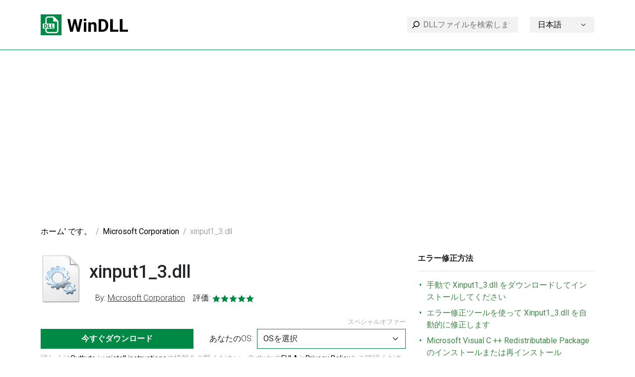

--- FILE ---
content_type: text/html; charset=UTF-8
request_url: https://windll.com/ja/dll/microsoft-corporation/xinput1-3
body_size: 8353
content:
<!doctype html>
<html lang="ja">
<head>
    <meta charset="UTF-8">
    <meta name="viewport" content="width=device-width, initial-scale=1">
    <title>XINPUT1_3.DLLのダウンロードと見つからないxinput1_3.dllエラーの修正 - WinDLL.com</title>

    <meta name="description" content="WinDLL.comにある40,000以上の無料のDLLファイルの中から、xinput1_3.dllを無料でダウンロードする">
    <meta name="keywords" content="xinput1_3.dll, xinput1_3.dll が見つからない, xinput1_3.dll が見つからない, xinput1_3.dll をダウンロード">

    <link rel="stylesheet" href="https://windll.com/css/bootstrap.min.css">
    <link rel="stylesheet" href="https://windll.com/css/style.css?ver=1708378632">

    <link rel="canonical" href="https://windll.com/ja/dll/microsoft-corporation/xinput1-3" />
    <link rel="alternate" hreflang="x-default" href="https://windll.com/dll/microsoft-corporation/xinput1-3" />
                                <link rel="alternate" hreflang="de" href="https://windll.com/de/dll/microsoft-corporation/xinput1-3" />
                            <link rel="alternate" hreflang="es" href="https://windll.com/es/dll/microsoft-corporation/xinput1-3" />
                            <link rel="alternate" hreflang="fr" href="https://windll.com/fr/dll/microsoft-corporation/xinput1-3" />
                            <link rel="alternate" hreflang="it" href="https://windll.com/it/dll/microsoft-corporation/xinput1-3" />
                            <link rel="alternate" hreflang="pl" href="https://windll.com/pl/dll/microsoft-corporation/xinput1-3" />
                            <link rel="alternate" hreflang="pt" href="https://windll.com/pt/dll/microsoft-corporation/xinput1-3" />
                            <link rel="alternate" hreflang="ru" href="https://windll.com/ru/dll/microsoft-corporation/xinput1-3" />
                            <link rel="alternate" hreflang="uk" href="https://windll.com/uk/dll/microsoft-corporation/xinput1-3" />
                            <link rel="alternate" hreflang="id" href="https://windll.com/id/dll/microsoft-corporation/xinput1-3" />
                            <link rel="alternate" hreflang="ms" href="https://windll.com/ms/dll/microsoft-corporation/xinput1-3" />
                            <link rel="alternate" hreflang="da" href="https://windll.com/da/dll/microsoft-corporation/xinput1-3" />
                            <link rel="alternate" hreflang="nl" href="https://windll.com/nl/dll/microsoft-corporation/xinput1-3" />
                            <link rel="alternate" hreflang="nn" href="https://windll.com/nn/dll/microsoft-corporation/xinput1-3" />
                            <link rel="alternate" hreflang="ro" href="https://windll.com/ro/dll/microsoft-corporation/xinput1-3" />
                            <link rel="alternate" hreflang="fi" href="https://windll.com/fi/dll/microsoft-corporation/xinput1-3" />
                            <link rel="alternate" hreflang="sv" href="https://windll.com/sv/dll/microsoft-corporation/xinput1-3" />
                            <link rel="alternate" hreflang="vi" href="https://windll.com/vi/dll/microsoft-corporation/xinput1-3" />
                            <link rel="alternate" hreflang="tr" href="https://windll.com/tr/dll/microsoft-corporation/xinput1-3" />
                            <link rel="alternate" hreflang="cs" href="https://windll.com/cs/dll/microsoft-corporation/xinput1-3" />
                            <link rel="alternate" hreflang="ar" href="https://windll.com/ar/dll/microsoft-corporation/xinput1-3" />
                            <link rel="alternate" hreflang="th" href="https://windll.com/th/dll/microsoft-corporation/xinput1-3" />
                            <link rel="alternate" hreflang="ja" href="https://windll.com/ja/dll/microsoft-corporation/xinput1-3" />
                            <link rel="alternate" hreflang="zh" href="https://windll.com/zh/dll/microsoft-corporation/xinput1-3" />
                            <link rel="alternate" hreflang="ko" href="https://windll.com/ko/dll/microsoft-corporation/xinput1-3" />
            
    <!-- Global site tag (gtag.js) - Google Analytics -->
    <script async src="https://www.googletagmanager.com/gtag/js?id=G-54TVMWLWYL"></script>
    <script>
      window.dataLayer = window.dataLayer || [];
      function gtag(){dataLayer.push(arguments);}
      gtag('js', new Date());

      gtag('config', 'G-54TVMWLWYL');
    </script>

    <script async src="https://pagead2.googlesyndication.com/pagead/js/adsbygoogle.js?client=ca-pub-8600181958450561"
     crossorigin="anonymous"></script>

    <!-- Yandex.Metrika counter -->
<script type="text/javascript" >
   (function(m,e,t,r,i,k,a){m[i]=m[i]||function(){(m[i].a=m[i].a||[]).push(arguments)};
   m[i].l=1*new Date();k=e.createElement(t),a=e.getElementsByTagName(t)[0],k.async=1,k.src=r,a.parentNode.insertBefore(k,a)})
   (window, document, "script", "https://mc.yandex.ru/metrika/tag.js", "ym");

   ym(86492877, "init", {
        clickmap:true,
        trackLinks:true,
        accurateTrackBounce:true,
        webvisor:true
   });
</script>
<noscript><div><img src="https://mc.yandex.ru/watch/86492877" style="position:absolute; left:-9999px;" alt="" /></div></noscript>
<!-- /Yandex.Metrika counter -->
</head>
<body>
<div class="wrapper">
            <header class="header">
    <nav class="navbar navbar-expand-lg">
        <div class="container">
             <a class="navbar-brand" href="/">
                <img src="https://windll.com/img/logo.svg" alt="Logo">
            </a>








            <div class="d-flex d-lg-none w-100 mt-3 justify-content-between">
                <form action="https://windll.com/ja/search" class="search-wrapper" method="GET">
                    <input type="text" name="query" placeholder="DLLファイルを検索します..." maxlength="255">
                </form>

                <div class="language-wrapper">
                    <div class="dropdown">
                                                                                                                                                                                                                                                                                            <a class="dropdown-toggle text-truncate" href="#" data-bs-toggle="dropdown" style="text-transform: capitalize">日本語 <img src="https://windll.com/img/arrow_down.svg" alt=""></a>
                                    
    <ul class="dropdown-menu">
                                <li><a class="dropdown-item" href="https://windll.com/dll/microsoft-corporation/xinput1-3" style="text-transform: capitalize">English</a></li>
                                            <li><a class="dropdown-item" href="https://windll.com/de/dll/microsoft-corporation/xinput1-3" style="text-transform: capitalize">Deutsch</a></li>
                                            <li><a class="dropdown-item" href="https://windll.com/es/dll/microsoft-corporation/xinput1-3" style="text-transform: capitalize">español</a></li>
                                            <li><a class="dropdown-item" href="https://windll.com/fr/dll/microsoft-corporation/xinput1-3" style="text-transform: capitalize">français</a></li>
                                            <li><a class="dropdown-item" href="https://windll.com/it/dll/microsoft-corporation/xinput1-3" style="text-transform: capitalize">italiano</a></li>
                                            <li><a class="dropdown-item" href="https://windll.com/pl/dll/microsoft-corporation/xinput1-3" style="text-transform: capitalize">polski</a></li>
                                            <li><a class="dropdown-item" href="https://windll.com/pt/dll/microsoft-corporation/xinput1-3" style="text-transform: capitalize">português</a></li>
                                            <li><a class="dropdown-item" href="https://windll.com/ru/dll/microsoft-corporation/xinput1-3" style="text-transform: capitalize">Русский</a></li>
                                            <li><a class="dropdown-item" href="https://windll.com/uk/dll/microsoft-corporation/xinput1-3" style="text-transform: capitalize">українська</a></li>
                                            <li><a class="dropdown-item" href="https://windll.com/id/dll/microsoft-corporation/xinput1-3" style="text-transform: capitalize">Bahasa Indonesia</a></li>
                                            <li><a class="dropdown-item" href="https://windll.com/ms/dll/microsoft-corporation/xinput1-3" style="text-transform: capitalize">Bahasa Melayu</a></li>
                                            <li><a class="dropdown-item" href="https://windll.com/da/dll/microsoft-corporation/xinput1-3" style="text-transform: capitalize">dansk</a></li>
                                            <li><a class="dropdown-item" href="https://windll.com/nl/dll/microsoft-corporation/xinput1-3" style="text-transform: capitalize">Nederlands</a></li>
                                            <li><a class="dropdown-item" href="https://windll.com/nn/dll/microsoft-corporation/xinput1-3" style="text-transform: capitalize">nynorsk</a></li>
                                            <li><a class="dropdown-item" href="https://windll.com/ro/dll/microsoft-corporation/xinput1-3" style="text-transform: capitalize">română</a></li>
                                            <li><a class="dropdown-item" href="https://windll.com/fi/dll/microsoft-corporation/xinput1-3" style="text-transform: capitalize">suomi</a></li>
                                            <li><a class="dropdown-item" href="https://windll.com/sv/dll/microsoft-corporation/xinput1-3" style="text-transform: capitalize">svenska</a></li>
                                            <li><a class="dropdown-item" href="https://windll.com/vi/dll/microsoft-corporation/xinput1-3" style="text-transform: capitalize">Tiếng Việt</a></li>
                                            <li><a class="dropdown-item" href="https://windll.com/tr/dll/microsoft-corporation/xinput1-3" style="text-transform: capitalize">Türkçe</a></li>
                                            <li><a class="dropdown-item" href="https://windll.com/cs/dll/microsoft-corporation/xinput1-3" style="text-transform: capitalize">čeština</a></li>
                                            <li><a class="dropdown-item" href="https://windll.com/ar/dll/microsoft-corporation/xinput1-3" style="text-transform: capitalize">العربية</a></li>
                                            <li><a class="dropdown-item" href="https://windll.com/th/dll/microsoft-corporation/xinput1-3" style="text-transform: capitalize">ไทย</a></li>
                                                                <li><a class="dropdown-item" href="https://windll.com/zh/dll/microsoft-corporation/xinput1-3" style="text-transform: capitalize">简体中文</a></li>
                                            <li><a class="dropdown-item" href="https://windll.com/ko/dll/microsoft-corporation/xinput1-3" style="text-transform: capitalize">한국어</a></li>
                        </ul>
</div>
                </div>
            </div>

            <div class="d-flex justify-content-end align-items-center">
                <form action="https://windll.com/ja/search" class="search-wrapper d-none d-lg-block" method="GET">
                    <input type="text" name="query" placeholder="DLLファイルを検索します..." maxlength="255">
                </form>

                <div class="language-wrapper d-none d-lg-block">
                    <div class="dropdown">
                                                                                                                                                                                                                                                                                            <a class="dropdown-toggle text-truncate" href="#" data-bs-toggle="dropdown" style="text-transform: capitalize">日本語 <img src="https://windll.com/img/arrow_down.svg" alt=""></a>
                                    
    <ul class="dropdown-menu">
                                <li><a class="dropdown-item" href="https://windll.com/dll/microsoft-corporation/xinput1-3" style="text-transform: capitalize">English</a></li>
                                            <li><a class="dropdown-item" href="https://windll.com/de/dll/microsoft-corporation/xinput1-3" style="text-transform: capitalize">Deutsch</a></li>
                                            <li><a class="dropdown-item" href="https://windll.com/es/dll/microsoft-corporation/xinput1-3" style="text-transform: capitalize">español</a></li>
                                            <li><a class="dropdown-item" href="https://windll.com/fr/dll/microsoft-corporation/xinput1-3" style="text-transform: capitalize">français</a></li>
                                            <li><a class="dropdown-item" href="https://windll.com/it/dll/microsoft-corporation/xinput1-3" style="text-transform: capitalize">italiano</a></li>
                                            <li><a class="dropdown-item" href="https://windll.com/pl/dll/microsoft-corporation/xinput1-3" style="text-transform: capitalize">polski</a></li>
                                            <li><a class="dropdown-item" href="https://windll.com/pt/dll/microsoft-corporation/xinput1-3" style="text-transform: capitalize">português</a></li>
                                            <li><a class="dropdown-item" href="https://windll.com/ru/dll/microsoft-corporation/xinput1-3" style="text-transform: capitalize">Русский</a></li>
                                            <li><a class="dropdown-item" href="https://windll.com/uk/dll/microsoft-corporation/xinput1-3" style="text-transform: capitalize">українська</a></li>
                                            <li><a class="dropdown-item" href="https://windll.com/id/dll/microsoft-corporation/xinput1-3" style="text-transform: capitalize">Bahasa Indonesia</a></li>
                                            <li><a class="dropdown-item" href="https://windll.com/ms/dll/microsoft-corporation/xinput1-3" style="text-transform: capitalize">Bahasa Melayu</a></li>
                                            <li><a class="dropdown-item" href="https://windll.com/da/dll/microsoft-corporation/xinput1-3" style="text-transform: capitalize">dansk</a></li>
                                            <li><a class="dropdown-item" href="https://windll.com/nl/dll/microsoft-corporation/xinput1-3" style="text-transform: capitalize">Nederlands</a></li>
                                            <li><a class="dropdown-item" href="https://windll.com/nn/dll/microsoft-corporation/xinput1-3" style="text-transform: capitalize">nynorsk</a></li>
                                            <li><a class="dropdown-item" href="https://windll.com/ro/dll/microsoft-corporation/xinput1-3" style="text-transform: capitalize">română</a></li>
                                            <li><a class="dropdown-item" href="https://windll.com/fi/dll/microsoft-corporation/xinput1-3" style="text-transform: capitalize">suomi</a></li>
                                            <li><a class="dropdown-item" href="https://windll.com/sv/dll/microsoft-corporation/xinput1-3" style="text-transform: capitalize">svenska</a></li>
                                            <li><a class="dropdown-item" href="https://windll.com/vi/dll/microsoft-corporation/xinput1-3" style="text-transform: capitalize">Tiếng Việt</a></li>
                                            <li><a class="dropdown-item" href="https://windll.com/tr/dll/microsoft-corporation/xinput1-3" style="text-transform: capitalize">Türkçe</a></li>
                                            <li><a class="dropdown-item" href="https://windll.com/cs/dll/microsoft-corporation/xinput1-3" style="text-transform: capitalize">čeština</a></li>
                                            <li><a class="dropdown-item" href="https://windll.com/ar/dll/microsoft-corporation/xinput1-3" style="text-transform: capitalize">العربية</a></li>
                                            <li><a class="dropdown-item" href="https://windll.com/th/dll/microsoft-corporation/xinput1-3" style="text-transform: capitalize">ไทย</a></li>
                                                                <li><a class="dropdown-item" href="https://windll.com/zh/dll/microsoft-corporation/xinput1-3" style="text-transform: capitalize">简体中文</a></li>
                                            <li><a class="dropdown-item" href="https://windll.com/ko/dll/microsoft-corporation/xinput1-3" style="text-transform: capitalize">한국어</a></li>
                        </ul>
</div>
                </div>
            </div>

        </div>
    </nav>
</header>
    
    
            <div class="container">
    <nav>
        <ol class="breadcrumb">
                                <li class="breadcrumb-item"><a href="https://windll.com/ja">ホーム&#039; です。</a></li>
                                            <li class="breadcrumb-item"><a href="https://windll.com/ja/dll/microsoft-corporation">Microsoft Corporation</a></li>
                                            <li class="breadcrumb-item active">xinput1_3.dll</li>
                             </ol>
    </nav>
</div>
    
    <main class="">
            <div class="container">
        <div class="row">
            <div class="col-lg-8 col-12">
                    <div class="dll" itemscope itemtype="https://schema.org/SoftwareApplication">
        <meta itemprop="applicationCategory" content="UtilitiesApplication"/>
        <meta itemprop="operatingSystem" content="Windows"/>
        <div class="head-block d-flex mb-4">
            <img src="https://windll.com/img/conf_white.svg">
            <div class="d-flex flex-column justify-content-between">
                <h1 class="mt-3" itemprop="name">xinput1_3.dll</h1>
                <div class="">
                    <span itemprop="offers" itemscope="" itemtype="https://schema.org/Offer">
                        <meta itemprop="price" content="0">
                        <meta itemprop="priceCurrency" content="USD">
                    </span>

                                            <span>By:&nbsp;<span class="text-decoration-underline">Microsoft Corporation</span></span>&nbsp
                                        <span>評価:&nbsp;<div class="d-inline-block" itemprop="aggregateRating" itemscope="" itemtype="http://schema.org/AggregateRating">
    <meta itemprop="bestRating" content="5">
    <meta itemprop="ratingValue" content="5">
    <meta itemprop="ratingCount" content="455">
    <div data-rateit-value="5" data-rateit-resetable="false"></div>
    <img src="https://windll.com/img/rating_green.svg" alt="rating">
</div>
</span>
                </div>
            </div>
        </div>

        <p class="text-muted mb-1 text-right"><small>スペシャルオファー</small></p>
        <div class="download-block d-flex flex-column flex-sm-row justify-content-between mb-2">
            <a href="https://xoomber.com/sR9RPh3H?keyword=xinput1-3.dll"
               rel="nofollow"
               class="download-btn mb-3 mb-sm-0"
               onclick="ym(86492877,'reachGoal','download_click1')"
            >
                今すぐダウンロード
            </a>
            <div class="your-os d-flex flex-nowrap align-items-center">
                <span class="text-nowrap">あなたのOS:</span>
                <select class="form-select" id="select-os">
                    <option value="unknown" selected>OSを選択</option>
                    <option value="10">Windows 10</option>
                    <option value="8">Windows 8</option>
                    <option value="7">Windows 7</option>
                    <option value="vista">Windows Vista</option>
                    <option value="xp">Windows XP</option>
                </select>
                <div class="os-icon"></div>
            </div>
        </div>
        <p class="text-muted mb-5">詳しくは<a href="#" rel="nofollow" target="_blank">Outbyte</a>と<a href="#" rel="nofollow" target="_blank">unistall instrustions</a>の情報をご覧ください。Outbyteの<a href="#" target="_blank" rel="nofollow">EULA</a>と<a href="#" target="_blank" rel="nofollow">Privacy Policy</a>をご確認ください。</p>

        <div class="desc">
            <h2>どうすれば Xinput1_3.dll エラーを修正できますか？</h2>
            <p>まず最初に、なぜ xinput1_3.dll ファイルが見つからないのか、なぜ xinput1_3.dll エラーが発生するのかを理解することが大切です。.dllファイルに欠陥があるためにソフトウェアが動作しないという状況に遭遇することは広くあります。</p>
            <hr>

            <h2>DLLファイルとは何か、なぜDLLエラーが発生するのか</h2>
            <p>DLL (Dynamic-Link Libraries) は、マイクロソフト社が実装しているMicrosoft Windowsの共有ライブラリです。DLLファイルは、拡張子がEXEのファイルと同様に重要であり、DLLアーカイブは、拡張子が.exeのツールなしでは実装できません:</p>
            <hr>

            <h2>どのような場合に Xinput1_3.dll が見つからないというエラーが表示されるのですか？</h2>
            <p>これらのメッセージが表示される場合は、Xinput1_3.dllに何らかの問題があると考えられます。:</p>
            <ul>
                <li>&quot;プログラムが Xinput1_3.dll から開始できません がコンピュータに存在しない&quot;.</li>
                <li>&quot;Xinput1_3.dllが見つからない&quot;.</li>
                <li>&quot;Xinput1_3.dllが見つかりません&quot;.</li>
                <li>&quot;Xinput1_3.dllがコンピュータに存在しません。この問題を解決するには、プログラムを再インストールしてみてください。&quot; と表示されます。.</li>
                <li>&quot;このアプリケーションは Xinput1_3.dll が見つからないため、起動に失敗しました。アプリケーションを再インストールするとこの問題が解決するかもしれません&quot;</li>
            </ul>
            <p>でも、プログラムの実行時に問題があった場合はどうすればいいのでしょうか？この場合は Xinput1_3.dll に問題があります。このエラーを迅速かつ恒久的に処理する方法をいくつかご紹介します。:</p>
            <hr>

            <h2 id="method-1">メソッド 1: 手動で Xinput1_3.dll をダウンロードしてインストールしてください</h2>
            <p>まず最初に、当サイトから Xinput1_3.dll をPCにダウンロードしてください</p>
            <ul>
                <li>DLLファイルが見つからない場所の後にある、プログラムのインストールディレクトリにファイルをコピーします。</li>
                <li>または、DLLファイルをお使いのシステムのディレクトリ（C:\Windows\System32、64bitの場合はC:\Windows\SysWOW64\）に移動します。</li>
                <li>これでコンピュータを再起動する必要があります。</li>
            </ul>
            <p>もしこの方法でうまくいかず、「xinput1_3.dllが見つかりません」や「xinput1_3.dllが見つかりません」などのメッセージが表示されたら、次のステップを確認してください</p>

            <div class="versions mt-5">
                <h3 class="mb-4">Xinput1_3.dll バージョン</h3>

                                    <div
                        class="row version border-bottom ">
                        <div class="col-md-4 col-12">
                            <p>
                                <a href="https://windll.com/ja/dll/32858/download" rel="nofollow" onclick="ym(86492877,'reachGoal','download_click2')">ダウンロード&#039; です。</a>
                            </p>
                            <p>
                                <strong>ファイルサイズ&#039; です。: 42 kb</strong>
                            </p>
                        </div>
                        <div class="col-md-4 col-6">
                            <p><strong>バージョン</strong></p>
                            <p>Bits&#039;です。</p>
                                                            <p>会社</p>
                                                                                        <p>言語</p>
                                                        <p>サイズ&#039;です。</p>
                        </div>
                        <div class="col-md-4 col-6">
                            <p><strong>9.18.944.0</strong></p>
                            <p>32 bit</p>
                                                            <p>Microsoft Corporation</p>
                                                                                                <p>U.S. English</p>
                                                        <p>79.9 kb</p>
                        </div>
                    </div>
                                    <div
                        class="row version  mt-3">
                        <div class="col-md-4 col-12">
                            <p>
                                <a href="https://windll.com/ja/dll/32860/download" rel="nofollow" onclick="ym(86492877,'reachGoal','download_click2')">ダウンロード&#039; です。</a>
                            </p>
                            <p>
                                <strong>ファイルサイズ&#039; です。: 44.1 kb</strong>
                            </p>
                        </div>
                        <div class="col-md-4 col-6">
                            <p><strong>バージョン</strong></p>
                            <p>Bits&#039;です。</p>
                                                            <p>会社</p>
                                                                                        <p>言語</p>
                                                        <p>サイズ&#039;です。</p>
                        </div>
                        <div class="col-md-4 col-6">
                            <p><strong>9.15.779.0</strong></p>
                            <p>64 bit</p>
                                                            <p>Microsoft Corporation</p>
                                                                                                <p>U.S. English</p>
                                                        <p>89.8 kb</p>
                        </div>
                    </div>
                            </div>
            <hr>

            <h2 id="method-2">メソッド 2: エラー修正ツールを使って Xinput1_3.dll を自動的に修正します</h2>
            <p>練習でもわかるように、このエラーは意図せずに削除されたXinput1_3.dllファイルが原因で、アプリケーションが強制的にクラッシュしてしまいます。悪意のあるプログラムやそれらの感染により、Xinput1_3.dllとその他のシステムファイルが破損してしまうのです」。</p>
            <p>エラー修正ツールを使えば、自動的に Xinput1_3.dll を修正することができます! この種の装置は、Windowsフォルダ内の破損・削除されたファイルを修復するためのものです。インストールして実行すれば、プログラムが自動的に Xinput1_3.dll の問題を解決してくれます。</p>
            <p>この方法で解決しない場合は、次のステップにチェックしてください</p>
            <hr>

            
            <h2 id="method-3">メソッド
                3: Microsoft Visual C ++ Redistributable Packageのインストールまたは再インストール</h2>
            <p>:Microsoft Visual C++ Redistributable Packageが原因でDllエラーが表示されることもあります。更新プログラムを確認して、ソフトウェアを再インストールする必要があります。この操作には、Windows Updateの検索を使用します。Microsoft Visual C ++ Redistributable Packageが見つかったら、更新するか、古いバージョンを削除してプログラムを再インストールします。</p>
            <ul>
                <li>キーボードのWindowsロゴのキーを押して、「コントロールパネル」を選択し、カテゴリに目を通し、「アンインストール」をクリックします</li>
                <li>Microsoft Visual C++ Redistributableのバージョンを確認してください - 古いバージョンをアンインストールしてください</li>
                <li>Microsoft Visual C++ Redistributableの残りのバージョンでアンインストールを繰り返します</li>
                <li>Microsoftの公式サイトからVisual C++ Redistributable 2015 Redistribution Update 3をインストールできます。</li>
                <li>インストールファイルをダウンロードした後、実行してPCにインストールしてください。</li>
                <li>インストールが成功したら、コンピュータを再起動してください</li>
            </ul>
            <p>この方法で解決しない場合は、次のステップに確認してください。</p>
            <hr>

            <h2 id="method-4">メソッド
                4: プログラムの再インストール</h2>
            <p>特定のプログラムが .DLL ファイルの欠落が原因で失敗し始めたら、問題が安全に解決するようにプログラムを再インストールしてください</p>
            <p>この方法で解決しない場合は、次のステップを確認してください。</p>
            <hr>

            <h2 id="method-5">メソッド
                5: マルウェアやウィルスのスキャン&#039; です。</h2>
            <p>システムファイルチェッカー（SFC）は、Windowsのシステムファイルの破損をスキャンして復元することができるWindowsのユーティリティです。このガイドでは、システムファイルチェッカーツール（SFC.exe）を実行してシステムファイルをスキャンし、見つからないまたは破損したシステムファイル（.DLLファイルを含む）を修復する方法について説明します。Windows Resource Protection (WRP) ファイルが見つからない、または破損していると、Windows が期待通りに動作しない場合があります。例えば、Windowsの一部の機能が動作しなかったり、Windowsがクラッシュしたりすることがあります。sfc scannow」オプションは、システムファイルチェッカーを実行するためのコマンドプロンプトコマンドであるsfcコマンドで利用できるいくつかの特定のスイッチの1つです。このコマンドを実行するには、まず検索で「コマンドプロンプト」と入力してコマンドプロンプトを開き、「コマンドプロンプト」を右クリックし、ドロップダウンメニューから「管理者として実行」を選択して、管理者権限でコマンドプロンプトを実行します。SFCのスキャンを実行するためには、昇格したコマンドプロンプトを実行する必要があります。</p>
            <ul>
                <li>ウイルス対策プログラムを犠牲にして、システムのフルスキャンを実行してください。Windows Defenderだけに頼らないでください。並行して追加のウイルス対策プログラムを選択した方が良いでしょう。</li>
                <li>脅威が検出されたら、この通知を表示するプログラムを再インストールする必要があります。ほとんどの場合、問題がすぐに消えるようにプログラムを再インストールする必要があります。</li>
                <li>上記のすべての手順で解決しなかった場合は、システム起動時に復元を実行してみてください。</li>
                <li>最後の手段として、Windowsオペレーティングシステムを再インストールしてください</li>
            </ul>
            <p>コマンドプロンプトウィンドウで「sfc /scannow」と入力し、キーボードのEnterキーを押してこのコマンドを実行します。System File Checkerが起動し、スキャンが完了するまでに時間がかかります（約15分）。スキャンプロセスが完了するのを待ち、コンピュータを再起動して、「The program can&#039;t start because Xinput1_3.dll is missing from your computer」というエラーがまだ発生するかどうかを確認します。</p>
            <hr>

            <h2 id="method-6">メソッド 6: レジストリクリーナーを使用してください</h2>
            <p>レジストリクリーナーは、不要なファイルの削除、レジストリの問題の修正、PCの動作が遅くなる原因の究明と解消を行うことができる強力なユーティリティです。このプログラムは、PCでの作業に最適です。管理者権限を持っている人は、素早くスキャンして、ユーザーのレジストリをきれいにすることができます」。</p>
            <ul>
                <li>アプリケーションをWindows OSにダウンロードしてください</li>
                <li>さあ、プログラムをインストールして実行してください。このユーティリティーは、コンピュータの問題領域を自動的にクリーンアップし、修正します</li>
            </ul>
            <p>この方法で解決しない場合は、次のステップにチェックしてください。</p>
            <hr>

            <h2 class="mb-4">よくある質問（FAQ）</h2>
            <div class="questions" itemscope itemtype="https://schema.org/FAQPage">
                <div class="item" itemscope itemprop="mainEntity" itemtype="https://schema.org/Question">
                    <div class="question">
                        <span>Q</span><span itemprop="name">最新のxinput1_3.dllファイルのバージョンは何ですか?</span>
                    </div>
                    <div class="answer" itemscope itemprop="acceptedAnswer" itemtype="https://schema.org/Answer">
                        <span>A</span><span
                            itemprop="text">9.18.944.0 は、ダウンロード可能な xinput1_3.dll の最新バージョンです。</span>
                    </div>
                </div>
                <div class="item" itemscope itemprop="mainEntity" itemtype="https://schema.org/Question">
                    <div class="question">
                        <span>Q</span><span itemprop="name">Windows 10では、xinput1_3.dllファイルはどこに置くのですか？</span>
                    </div>
                    <div class="answer" itemscope itemprop="acceptedAnswer" itemtype="https://schema.org/Answer">
                        <span>A</span><span
                            itemprop="text">xinput1_3.dllは、Windowsのシステムフォルダに置くべきです</span>
                    </div>
                </div>
                <div class="item" itemscope itemprop="mainEntity" itemtype="https://schema.org/Question">
                    <div class="question">
                        <span>Q</span><span itemprop="name">足りないxinput1_3.dllをインストールするにはどうしたらいいですか？</span>
                    </div>
                    <div class="answer" itemscope itemprop="acceptedAnswer" itemtype="https://schema.org/Answer">
                        <span>A</span><span
                            itemprop="text">最も簡単な方法は、DLLエラー修正ツールを使用することです</span>
                    </div>
                </div>
            </div>

        </div>
    </div>

    <script>
        const formSelect = document.querySelector('#select-os');
        const osIcon = document.querySelector('.your-os .os-icon');
        const defaultOs = 'unknown';

        if (formSelect && osIcon) {
            detectOs();
            checkSelectedOs(formSelect);

            formSelect.addEventListener('change', (event) => {
                checkSelectedOs(event.target);
            });

            function checkSelectedOs(element) {
                const value = element.value;
                const iconClass = 'with-icon';

                if (value === defaultOs) {
                    element.classList.remove(iconClass);
                    osIcon.style.backgroundImage = null;
                } else {
                    element.classList.add(iconClass);
                    osIcon.style.backgroundImage = 'url(/img/windows_' + value + '.svg)';
                }
            }

            function detectOs() {
                let os = defaultOs;

                if (window.navigator.userAgent.indexOf("Windows NT 10.0") !== -1) os = "10";
                if (window.navigator.userAgent.indexOf("Windows NT 6.2") !== -1) os = "8";
                if (window.navigator.userAgent.indexOf("Windows NT 6.1") !== -1) os = "7";
                if (window.navigator.userAgent.indexOf("Windows NT 6.0") !== -1) os = "vista";
                if (window.navigator.userAgent.indexOf("Windows NT 5.1") !== -1) os = "xp";
                formSelect.value = os;
            }
        }
    </script>
            </div>
            <div class="col-lg-4 col-12 mt-lg-0 mt-4">
                <div class="sidebar">
        <div class="sidebar-item">
        <h5>エラー修正方法</h5>
        <ul>
            <li><a href="#method-1">手動で Xinput1_3.dll をダウンロードしてインストールしてください</a></li>
            <li><a href="#method-2">エラー修正ツールを使って Xinput1_3.dll を自動的に修正します</a></li>
            <li><a href="#method-3">Microsoft Visual C ++ Redistributable Packageのインストールまたは再インストール</a></li>
            <li><a href="#method-4">プログラムの再インストール</a></li>
            <li><a href="#method-5">マルウェアやウィルスのスキャン&#039; です。</a></li>
            <li><a href="#method-6">レジストリクリーナーを使用してください</a></li>
        </ul>
    </div>
            <div class="sidebar-item mt-4">
        <h5 style="border-bottom: none; padding-bottom: 0;">xinput1_3.dll 修正ツール情報</h5>

        <div class="fix-tool-block">
    <a href="https://xoomber.com/sR9RPh3H" rel="nofollow" onclick="ym(86492877,'reachGoal','download_click1')">
        <img src="https://windll.com/img/green_download.svg" alt="" />修正ツールを今すぐダウンロード&#039;です。
    </a>
    <ul>
        <li>ファイル名: xinput1_3.dll</li>
        <li>ツールの開発者: Outbyte Computing</li>
        <li>ツールの認定: Appesteem</li>
        <li>ダウンロードサイズ: 3.1 MB</li>
        <li>評価: <img src="https://windll.com/img/rating.svg" alt="rating"></li>
        <li>Downloaded 943,473 times</li>
    </ul>
    <p class="small text-muted">制限事項：体験版では、スキャンの回数、Windowsレジストリのバックアップ、復元を無料で提供しています。フルバージョンの購入が必要です。</p>
</div>

        <p>詳しくは<a href="#" rel="nofollow" target="_blank">Outbyte</a>と<a href="#" rel="nofollow" target="_blank">unistall instrustions</a>の情報をご覧ください。Outbyteの<a href="#" target="_blank" rel="nofollow">EULA</a>と<a href="#" target="_blank" rel="nofollow">Privacy Policy</a>をご確認ください。</p>
    </div>
        <div class="sidebar-item">
        <h5>人気のあるdllファイル</h5>
        <ul>
            <li>
            <a href="https://windll.com/ja/dll/microsoft-corporation/api-ms-win-crt-runtime-l1-1-0">api-ms-win-crt-runtime-l1-1-0.dll</a> - <span>Microsoft Corporation</span>
        </li>
            <li>
            <a href="https://windll.com/ja/dll/microsoft-corporation/d3dx9-43">d3dx9_43.dll</a> - <span>Microsoft Corporation</span>
        </li>
            <li>
            <a href="https://windll.com/ja/dll/microsoft-corporation/msvcp100">msvcp100.dll</a> - <span>Microsoft Corporation</span>
        </li>
            <li>
            <a href="https://windll.com/ja/dll/microsoft-corporation/msvcp140">msvcp140.dll</a> - <span>Microsoft Corporation</span>
        </li>
            <li>
            <a href="https://windll.com/ja/dll/microsoft-corporation/msvcr100">msvcr100.dll</a> - <span>Microsoft Corporation</span>
        </li>
            <li>
            <a href="https://windll.com/ja/dll/microsoft-corporation/vcruntime140">vcruntime140.dll</a> - <span>Microsoft Corporation</span>
        </li>
            <li>
            <a href="https://windll.com/ja/dll/microsoft-corporation/xinput1-3">xinput1_3.dll</a> - <span>Microsoft Corporation</span>
        </li>
    </ul>
    </div>
    <div class="sidebar-item">
        <h5>その他のdllファイル&#039;です。</h5>
        <ul>
            <li>
            <a href="https://windll.com/ja/dll/musicmatch-inc/cmdobjs">cmdobjs.dll</a> - <span>Musicmatch, Inc.</span>
        </li>
            <li>
            <a href="https://windll.com/ja/dll/other/sadrvpj">sadrvpj.dll</a> - <span>Other</span>
        </li>
            <li>
            <a href="https://windll.com/ja/dll/microsoft-corporation/ieakeng">ieakeng.dll</a> - <span>Microsoft Corporation</span>
        </li>
            <li>
            <a href="https://windll.com/ja/dll/copyright-c-2012-wondershare-software-all-rights-reserved/wsutilities">wsutilities.dll</a> - <span>Copyright (c) 2012 Wondershare Software All Rights Reserved</span>
        </li>
            <li>
            <a href="https://windll.com/ja/dll/microsoft-corporation/srloc">srloc.dll</a> - <span>Microsoft Corporation</span>
        </li>
            <li>
            <a href="https://windll.com/ja/dll/microsoft-corporation/agt0c0a">agt0c0a.dll</a> - <span>Microsoft Corporation</span>
        </li>
    </ul>
    </div>
</div>
            </div>
        </div>
    </div>
    </main>

</div>
<footer>
    <div class="container">
        <div class="b"></div>
    </div>
    <div class="container">
        <div class="row">
            <div class="col-lg-4 mb-5">
                <a href="/">
                    <img src="https://windll.com/img/logo.svg" alt="logo" class="logo">
                </a>
                <p class="text-muted mt-4 mb-0 d-lg-inline-block d-none">© 2026 Dllファイルベース＆エンサイクロペディア。無断転載を禁じます。.</p>
            </div>
            <div class="col-lg-4 mb-3">
                <div class="row">
                    <div class="col-6">
                        <div class="menu-title">メニュー</div>
                        <ul>
                            <li><a href="https://windll.com/ja/list">Dllリスト</a></li>
                        </ul>
                    </div>
                    <div class="col-6">
                        <div class="menu-title">アバウト&#039;です。</div>
                        <ul>
                            <li><a href="https://windll.com/ja/contact">米国に連絡</a></li>
                        </ul>
                    </div>
                </div>
            </div>
            <div class="col-lg-4 mb-3">
                <div class="row">
                    <div class="col-6">
                        <div class="menu-title">ポリシー</div>
                        <ul>
                            <li><a href="https://windll.com/ja/privacy">プライバシーポリシー</a></li>
                            <li><a href="https://windll.com/ja/terms">条件</a></li>
                        </ul>
                    </div>
                    <div class="col-6 d-none">
                        <div class="menu-title">フォロー</div>
                        <div class="follow-links">
                            <a href="#" class="follow-link">
                                <img src="https://windll.com/img/youtube_icon.svg" alt="youtube">
                            </a>
                            <a href="#" class="follow-link">
                                <img src="https://windll.com/img/instagram_icon.svg" alt="instagram">
                            </a>
                            <a href="#" class="follow-link">
                                <img src="https://windll.com/img/fb_icon.svg" alt="facebook">
                            </a>
                        </div>
                    </div>
                </div>
            </div>
        </div>
        <p class="text-muted mb-0 d-inline-block d-lg-none">© 2026 Dllファイルベース＆エンサイクロペディア。無断転載を禁じます。.</p>
    </div>
</footer>

<script src="https://windll.com/js/bootstrap.min.js" async></script>
<script defer src="https://static.cloudflareinsights.com/beacon.min.js/vcd15cbe7772f49c399c6a5babf22c1241717689176015" integrity="sha512-ZpsOmlRQV6y907TI0dKBHq9Md29nnaEIPlkf84rnaERnq6zvWvPUqr2ft8M1aS28oN72PdrCzSjY4U6VaAw1EQ==" data-cf-beacon='{"version":"2024.11.0","token":"5fbdcdeeccec4f8fab90971085d8d165","r":1,"server_timing":{"name":{"cfCacheStatus":true,"cfEdge":true,"cfExtPri":true,"cfL4":true,"cfOrigin":true,"cfSpeedBrain":true},"location_startswith":null}}' crossorigin="anonymous"></script>
</body>
</html>


--- FILE ---
content_type: text/html; charset=utf-8
request_url: https://www.google.com/recaptcha/api2/aframe
body_size: 268
content:
<!DOCTYPE HTML><html><head><meta http-equiv="content-type" content="text/html; charset=UTF-8"></head><body><script nonce="Ntw9cGVFsFOtsp3DHqBGxA">/** Anti-fraud and anti-abuse applications only. See google.com/recaptcha */ try{var clients={'sodar':'https://pagead2.googlesyndication.com/pagead/sodar?'};window.addEventListener("message",function(a){try{if(a.source===window.parent){var b=JSON.parse(a.data);var c=clients[b['id']];if(c){var d=document.createElement('img');d.src=c+b['params']+'&rc='+(localStorage.getItem("rc::a")?sessionStorage.getItem("rc::b"):"");window.document.body.appendChild(d);sessionStorage.setItem("rc::e",parseInt(sessionStorage.getItem("rc::e")||0)+1);localStorage.setItem("rc::h",'1768879930453');}}}catch(b){}});window.parent.postMessage("_grecaptcha_ready", "*");}catch(b){}</script></body></html>

--- FILE ---
content_type: image/svg+xml
request_url: https://windll.com/img/instagram_icon.svg
body_size: 102
content:
<svg width="36" height="36" viewBox="0 0 36 36" fill="none" xmlns="http://www.w3.org/2000/svg">
<rect width="36" height="36" rx="18" fill="black"/>
<path d="M18.0046 28.3277C16.3455 28.3277 14.6864 28.3277 13.0273 28.3277C9.93033 28.3185 7.68134 26.0797 7.67212 22.9841C7.67212 19.6674 7.67212 16.3507 7.67212 13.034C7.67212 9.92915 9.92111 7.69037 13.0181 7.68115C16.3363 7.68115 19.6545 7.68115 22.9727 7.68115C26.0789 7.68115 28.3186 9.92915 28.3279 13.0247C28.3371 16.3415 28.3279 19.6582 28.3279 22.9749C28.3279 26.0797 26.0789 28.3185 22.9819 28.3277C21.3228 28.3277 19.6637 28.3277 18.0046 28.3277ZM17.9954 13.7065C15.6358 13.6973 13.7186 15.6136 13.7002 17.9814C13.6909 20.3676 15.5897 22.2839 17.9954 22.2931C20.3458 22.3023 22.2814 20.386 22.2906 18.0182C22.2998 15.6228 20.3918 13.7157 17.9954 13.7065ZM24.8714 12.4075C24.8714 11.6888 24.2999 11.1176 23.581 11.1268C22.8805 11.1361 22.3275 11.6888 22.3182 12.3798C22.309 13.0892 22.8805 13.6789 23.5902 13.6789C24.2999 13.6973 24.8714 13.1261 24.8714 12.4075Z" fill="white"/>
</svg>


--- FILE ---
content_type: image/svg+xml
request_url: https://windll.com/img/rating_green.svg
body_size: -82
content:
<svg width="84" height="16" viewBox="0 0 84 16" fill="none" xmlns="http://www.w3.org/2000/svg">
<path fill-rule="evenodd" clip-rule="evenodd" d="M8.00007 12.7532L3.19608 15.2788L4.11356 9.92946L0.227051 6.14105L5.59807 5.36059L8.00007 0.493622L10.4021 5.36059L15.7731 6.14105L11.8866 9.92946L12.8041 15.2788L8.00007 12.7532Z" fill="#008845"/>
<path fill-rule="evenodd" clip-rule="evenodd" d="M25.0001 12.7532L20.1961 15.2788L21.1136 9.92946L17.2271 6.14105L22.5981 5.36059L25.0001 0.493622L27.4021 5.36059L32.7731 6.14105L28.8866 9.92946L29.8041 15.2788L25.0001 12.7532Z" fill="#008845"/>
<path fill-rule="evenodd" clip-rule="evenodd" d="M42.0001 12.7532L37.1961 15.2788L38.1136 9.92946L34.2271 6.14105L39.5981 5.36059L42.0001 0.493622L44.4021 5.36059L49.7731 6.14105L45.8866 9.92946L46.8041 15.2788L42.0001 12.7532Z" fill="#008845"/>
<path fill-rule="evenodd" clip-rule="evenodd" d="M59.0001 12.7532L54.1961 15.2788L55.1136 9.92946L51.2271 6.14105L56.5981 5.36059L59.0001 0.493622L61.4021 5.36059L66.7731 6.14105L62.8866 9.92946L63.8041 15.2788L59.0001 12.7532Z" fill="#008845"/>
<path fill-rule="evenodd" clip-rule="evenodd" d="M76.0001 12.7532L71.1961 15.2788L72.1136 9.92946L68.2271 6.14105L73.5981 5.36059L76.0001 0.493622L78.4021 5.36059L83.7731 6.14105L79.8866 9.92946L80.8041 15.2788L76.0001 12.7532Z" fill="#008845"/>
</svg>
